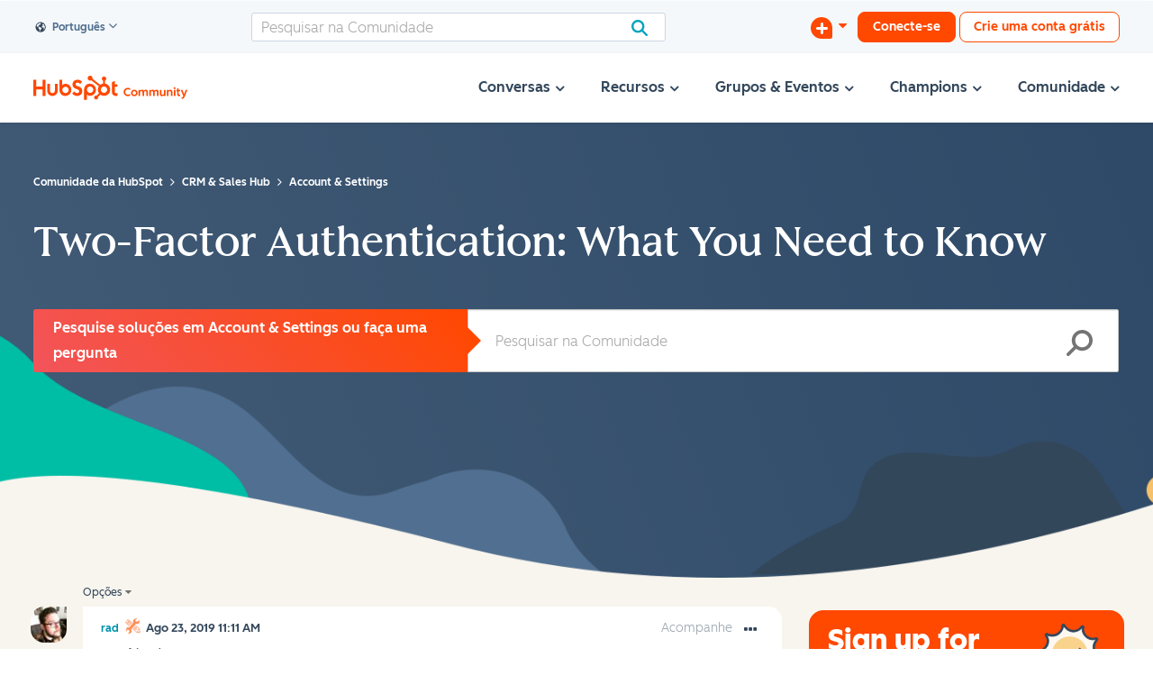

--- FILE ---
content_type: text/html; charset=UTF-8
request_url: https://community.hubspot.com/t5/Account-Settings/Two-Factor-Authentication-What-You-Need-to-Know/m-p/448757/highlight/true?profile.language=pt-br
body_size: 1948
content:
<!DOCTYPE html>
<html lang="en">
<head>
    <meta charset="utf-8">
    <meta name="viewport" content="width=device-width, initial-scale=1">
    <title></title>
    <style>
        body {
            font-family: "Arial";
        }
    </style>
    <script type="text/javascript">
    window.awsWafCookieDomainList = ['mjmao93648.lithium.com','community.hubspot.com','integrate.hubspot.com'];
    window.gokuProps = {
"key":"AQIDAHjcYu/GjX+QlghicBgQ/7bFaQZ+m5FKCMDnO+vTbNg96AH4rNVz6su/VZEN8ZENhuRFAAAAfjB8BgkqhkiG9w0BBwagbzBtAgEAMGgGCSqGSIb3DQEHATAeBglghkgBZQMEAS4wEQQMHtBCXf9B+pJ2/29OAgEQgDukEVPElPDYSfamSrvyxPl7iEpF7msKJ+X2JcVoiD6/fFu/+yi7EHB5AmsWBhRVTr/y925s7dcBY+6fsg==",
          "iv":"D5499gBxdwAACuo+",
          "context":"DmIJjwO16xau2/3P5j+Ivavw4xByfgmUc8dpMh5LP1EGzNpdw+4hBbMXeHi4W7vxKpfYhEkWm445+D2V10R81374p2aBcBTFPwHWIJpRob6wUqLXdbn76mU/H6bftAGOPayhhPfnLz1bxnj3ET+4F6JYWSOlOkxntbpGS+cjhD9MH1jo1vYvRf4ZVKBUVC3gQ1Sast5TsBm6siYrNBgW4/wckcqFa3HrXogog7vjRQR6/XxfNCZQMRLKuNsDXopju7PqizUcAHpZcIfjj7gjMnGfPKpOmYO9vlMzqmLEMdnChK4b0jNgwHFRGDaamk84yZ79Q09jRJO4pjfVgE7Y10GFRRXNtGN3JWvKkU4alXiB2MFtUMM/rtbPMmn5jcgNNbZy36ViRV/7bb1sJdNGVECltwJLzqihQe5D"
};
    </script>
    <script src="https://bc0439715fa6.967eb88d.us-east-2.token.awswaf.com/bc0439715fa6/f7cee3609f1f/d868bac7bd3e/challenge.js"></script>
</head>
<body>
    <div id="challenge-container"></div>
    <script type="text/javascript">
        AwsWafIntegration.saveReferrer();
        AwsWafIntegration.checkForceRefresh().then((forceRefresh) => {
            if (forceRefresh) {
                AwsWafIntegration.forceRefreshToken().then(() => {
                    window.location.reload(true);
                });
            } else {
                AwsWafIntegration.getToken().then(() => {
                    window.location.reload(true);
                });
            }
        });
    </script>
    <noscript>
        <h1>JavaScript is disabled</h1>
        In order to continue, we need to verify that you're not a robot.
        This requires JavaScript. Enable JavaScript and then reload the page.
    </noscript>
</body>
</html>